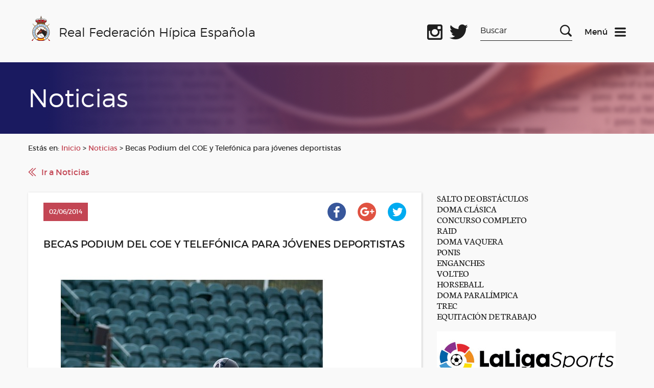

--- FILE ---
content_type: text/html; charset=UTF-8
request_url: https://rfhe.com/becas-podium-del-coe-y-telefonica-para-jovenes-deportistas/
body_size: 55040
content:
<!DOCTYPE html>
<!--[if IE 6]>
<html id="ie6" lang="es">
<![endif]-->
<!--[if IE 7]>
<html id="ie7" lang="es">
<![endif]-->
<!--[if IE 8]>
<html id="ie8" lang="es">
<![endif]-->
<!--[if !(IE 6) | !(IE 7) | !(IE 8)  ]><!-->
<html lang="es">
<!--<![endif]-->
<script data-service="google-analytics" data-category="statistics" type="text/plain">

  var _gaq = _gaq || [];
  _gaq.push(['_setAccount', 'UA-7004267-1']);
  _gaq.push(['_trackPageview']);

  (function() {
    var ga = document.createElement('script'); ga.type = 'text/javascript'; ga.async = true;
    ga.src = ('https:' == document.location.protocol ? 'https://ssl' : 'http://www') + '.google-analytics.com/ga.js';
    var s = document.getElementsByTagName('script')[0]; s.parentNode.insertBefore(ga, s);
  })();

</script>
<html lang="es">
    <head>
        <link rel="shortcut icon"href="/favicon.ico"/>
        <meta charset="UTF-8" />
        <META HTTP-EQUIV="Expires" CONTENT="Mon, 06 Jan 1990 00:00:01 GMT">
        <META HTTP-EQUIV="Pragma" CONTENT="no-cache">
        <meta name="viewport" content="width=device-width, initial-scale=1">
        <title>Real Federación Hípica Española</title>

        <!--[if lt IE 9]>
            <script src="http://html5shiv.googlecode.com/svn/trunk/html5.js"></script>
        <![endif]-->

        <link rel="stylesheet" href="https://rfhe.com/wp-content/themes/RFHE2017/style.css" type="text/css" media="screen" />
        <meta name='robots' content='max-image-preview:large' />
<meta name="dlm-version" content="5.1.6"><link rel='dns-prefetch' href='//www.googletagmanager.com' />
<link rel="alternate" title="oEmbed (JSON)" type="application/json+oembed" href="https://rfhe.com/wp-json/oembed/1.0/embed?url=https%3A%2F%2Frfhe.com%2Fbecas-podium-del-coe-y-telefonica-para-jovenes-deportistas%2F" />
<link rel="alternate" title="oEmbed (XML)" type="text/xml+oembed" href="https://rfhe.com/wp-json/oembed/1.0/embed?url=https%3A%2F%2Frfhe.com%2Fbecas-podium-del-coe-y-telefonica-para-jovenes-deportistas%2F&#038;format=xml" />
<style id='wp-img-auto-sizes-contain-inline-css' type='text/css'>
img:is([sizes=auto i],[sizes^="auto," i]){contain-intrinsic-size:3000px 1500px}
/*# sourceURL=wp-img-auto-sizes-contain-inline-css */
</style>
<link rel='stylesheet' id='wordpress-plugin-random-post-slider-css' href='https://rfhe.com/wp-content/plugins/wordpress-plugin-random-post-slider/wordpress-plugin-random-post-slider.css?ver=97a8c786a0e5aa563792abc898946ae4' type='text/css' media='all' />
<style id='wp-emoji-styles-inline-css' type='text/css'>

	img.wp-smiley, img.emoji {
		display: inline !important;
		border: none !important;
		box-shadow: none !important;
		height: 1em !important;
		width: 1em !important;
		margin: 0 0.07em !important;
		vertical-align: -0.1em !important;
		background: none !important;
		padding: 0 !important;
	}
/*# sourceURL=wp-emoji-styles-inline-css */
</style>
<style id='wp-block-library-inline-css' type='text/css'>
:root{
  --wp-block-synced-color:#7a00df;
  --wp-block-synced-color--rgb:122, 0, 223;
  --wp-bound-block-color:var(--wp-block-synced-color);
  --wp-editor-canvas-background:#ddd;
  --wp-admin-theme-color:#007cba;
  --wp-admin-theme-color--rgb:0, 124, 186;
  --wp-admin-theme-color-darker-10:#006ba1;
  --wp-admin-theme-color-darker-10--rgb:0, 107, 160.5;
  --wp-admin-theme-color-darker-20:#005a87;
  --wp-admin-theme-color-darker-20--rgb:0, 90, 135;
  --wp-admin-border-width-focus:2px;
}
@media (min-resolution:192dpi){
  :root{
    --wp-admin-border-width-focus:1.5px;
  }
}
.wp-element-button{
  cursor:pointer;
}

:root .has-very-light-gray-background-color{
  background-color:#eee;
}
:root .has-very-dark-gray-background-color{
  background-color:#313131;
}
:root .has-very-light-gray-color{
  color:#eee;
}
:root .has-very-dark-gray-color{
  color:#313131;
}
:root .has-vivid-green-cyan-to-vivid-cyan-blue-gradient-background{
  background:linear-gradient(135deg, #00d084, #0693e3);
}
:root .has-purple-crush-gradient-background{
  background:linear-gradient(135deg, #34e2e4, #4721fb 50%, #ab1dfe);
}
:root .has-hazy-dawn-gradient-background{
  background:linear-gradient(135deg, #faaca8, #dad0ec);
}
:root .has-subdued-olive-gradient-background{
  background:linear-gradient(135deg, #fafae1, #67a671);
}
:root .has-atomic-cream-gradient-background{
  background:linear-gradient(135deg, #fdd79a, #004a59);
}
:root .has-nightshade-gradient-background{
  background:linear-gradient(135deg, #330968, #31cdcf);
}
:root .has-midnight-gradient-background{
  background:linear-gradient(135deg, #020381, #2874fc);
}
:root{
  --wp--preset--font-size--normal:16px;
  --wp--preset--font-size--huge:42px;
}

.has-regular-font-size{
  font-size:1em;
}

.has-larger-font-size{
  font-size:2.625em;
}

.has-normal-font-size{
  font-size:var(--wp--preset--font-size--normal);
}

.has-huge-font-size{
  font-size:var(--wp--preset--font-size--huge);
}

.has-text-align-center{
  text-align:center;
}

.has-text-align-left{
  text-align:left;
}

.has-text-align-right{
  text-align:right;
}

.has-fit-text{
  white-space:nowrap !important;
}

#end-resizable-editor-section{
  display:none;
}

.aligncenter{
  clear:both;
}

.items-justified-left{
  justify-content:flex-start;
}

.items-justified-center{
  justify-content:center;
}

.items-justified-right{
  justify-content:flex-end;
}

.items-justified-space-between{
  justify-content:space-between;
}

.screen-reader-text{
  border:0;
  clip-path:inset(50%);
  height:1px;
  margin:-1px;
  overflow:hidden;
  padding:0;
  position:absolute;
  width:1px;
  word-wrap:normal !important;
}

.screen-reader-text:focus{
  background-color:#ddd;
  clip-path:none;
  color:#444;
  display:block;
  font-size:1em;
  height:auto;
  left:5px;
  line-height:normal;
  padding:15px 23px 14px;
  text-decoration:none;
  top:5px;
  width:auto;
  z-index:100000;
}
html :where(.has-border-color){
  border-style:solid;
}

html :where([style*=border-top-color]){
  border-top-style:solid;
}

html :where([style*=border-right-color]){
  border-right-style:solid;
}

html :where([style*=border-bottom-color]){
  border-bottom-style:solid;
}

html :where([style*=border-left-color]){
  border-left-style:solid;
}

html :where([style*=border-width]){
  border-style:solid;
}

html :where([style*=border-top-width]){
  border-top-style:solid;
}

html :where([style*=border-right-width]){
  border-right-style:solid;
}

html :where([style*=border-bottom-width]){
  border-bottom-style:solid;
}

html :where([style*=border-left-width]){
  border-left-style:solid;
}
html :where(img[class*=wp-image-]){
  height:auto;
  max-width:100%;
}
:where(figure){
  margin:0 0 1em;
}

html :where(.is-position-sticky){
  --wp-admin--admin-bar--position-offset:var(--wp-admin--admin-bar--height, 0px);
}

@media screen and (max-width:600px){
  html :where(.is-position-sticky){
    --wp-admin--admin-bar--position-offset:0px;
  }
}

/*# sourceURL=wp-block-library-inline-css */
</style>
<style id='classic-theme-styles-inline-css' type='text/css'>
/**
 * These rules are needed for backwards compatibility.
 * They should match the button element rules in the base theme.json file.
 */
.wp-block-button__link {
	color: #ffffff;
	background-color: #32373c;
	border-radius: 9999px; /* 100% causes an oval, but any explicit but really high value retains the pill shape. */

	/* This needs a low specificity so it won't override the rules from the button element if defined in theme.json. */
	box-shadow: none;
	text-decoration: none;

	/* The extra 2px are added to size solids the same as the outline versions.*/
	padding: calc(0.667em + 2px) calc(1.333em + 2px);

	font-size: 1.125em;
}

.wp-block-file__button {
	background: #32373c;
	color: #ffffff;
	text-decoration: none;
}

/*# sourceURL=/wp-includes/css/classic-themes.css */
</style>
<link rel='stylesheet' id='advpsStyleSheet-css' href='https://rfhe.com/wp-content/plugins/advanced-post-slider/advps-style.css?ver=97a8c786a0e5aa563792abc898946ae4' type='text/css' media='all' />
<link rel='stylesheet' id='contact-form-7-css' href='https://rfhe.com/wp-content/plugins/contact-form-7/includes/css/styles.css?ver=6.1.4' type='text/css' media='all' />
<link rel='stylesheet' id='cmplz-general-css' href='https://rfhe.com/wp-content/plugins/complianz-gdpr/assets/css/cookieblocker.css?ver=1765945493' type='text/css' media='all' />
<script type="text/javascript" src="https://rfhe.com/wp-includes/js/jquery/jquery.js?ver=3.7.1" id="jquery-core-js"></script>
<script type="text/javascript" src="https://rfhe.com/wp-includes/js/jquery/jquery-migrate.js?ver=3.4.1" id="jquery-migrate-js"></script>
<script type="text/javascript" src="https://rfhe.com/wp-content/themes/RFHE2017/js/vendor/jquery-ui.min.js?ver=1765446609" id="jquery-ui-js"></script>
<script type="text/javascript" src="https://rfhe.com/wp-content/themes/RFHE2017/js/vendor/swiper.js?ver=1765446609" id="swiper-js"></script>
<script type="text/javascript" src="https://rfhe.com/wp-content/themes/RFHE2017/js/vendor/aos.js?ver=1765446609" id="aos-js"></script>
<script type="text/javascript" src="https://rfhe.com/wp-content/themes/RFHE2017/js/scripts.js?ver=1765446609" id="miscript-js"></script>
<script type="text/javascript" src="https://rfhe.com/wp-content/plugins/wordpress-plugin-random-post-slider/js/jquery.cycle.all.latest.js?ver=97a8c786a0e5aa563792abc898946ae4" id="jquery.cycle.all.latest-js"></script>
<script type="text/javascript" src="https://rfhe.com/wp-content/plugins/advanced-post-slider/js/advps.frnt.script.js?ver=97a8c786a0e5aa563792abc898946ae4" id="advps_front_script-js"></script>
<script type="text/javascript" src="https://rfhe.com/wp-content/plugins/advanced-post-slider/bxslider/jquery.bxslider.min.js?ver=97a8c786a0e5aa563792abc898946ae4" id="advps_jbx-js"></script>
<script type="text/javascript" id="breeze-prefetch-js-extra">
/* <![CDATA[ */
var breeze_prefetch = {"local_url":"https://rfhe.com","ignore_remote_prefetch":"1","ignore_list":["wp-admin","wp-login.php"]};
//# sourceURL=breeze-prefetch-js-extra
/* ]]> */
</script>
<script type="text/javascript" src="https://rfhe.com/wp-content/plugins/breeze/assets/js/js-front-end/breeze-prefetch-links.min.js?ver=2.2.22" id="breeze-prefetch-js"></script>

<!-- Fragmento de código de la etiqueta de Google (gtag.js) añadida por Site Kit -->
<!-- Fragmento de código de Google Analytics añadido por Site Kit -->
<script type="text/javascript" src="https://www.googletagmanager.com/gtag/js?id=G-QPWL4DWQ28" id="google_gtagjs-js" async></script>
<script type="text/javascript" id="google_gtagjs-js-after">
/* <![CDATA[ */
window.dataLayer = window.dataLayer || [];function gtag(){dataLayer.push(arguments);}
gtag("set","linker",{"domains":["rfhe.com"]});
gtag("js", new Date());
gtag("set", "developer_id.dZTNiMT", true);
gtag("config", "G-QPWL4DWQ28");
//# sourceURL=google_gtagjs-js-after
/* ]]> */
</script>
<link rel="https://api.w.org/" href="https://rfhe.com/wp-json/" /><link rel="alternate" title="JSON" type="application/json" href="https://rfhe.com/wp-json/wp/v2/posts/7850" /><link rel="EditURI" type="application/rsd+xml" title="RSD" href="https://rfhe.com/xmlrpc.php?rsd" />

<link rel="canonical" href="https://rfhe.com/becas-podium-del-coe-y-telefonica-para-jovenes-deportistas/" />
<link rel='shortlink' href='https://rfhe.com/?p=7850' />
<meta name="generator" content="Site Kit by Google 1.171.0" />			<style>.cmplz-hidden {
					display: none !important;
				}</style>        <link rel="apple-touch-icon" sizes="57x57" href="/apple-icon-57x57.png">
<link rel="apple-touch-icon" sizes="60x60" href="/apple-icon-60x60.png">
<link rel="apple-touch-icon" sizes="72x72" href="/apple-icon-72x72.png">
<link rel="apple-touch-icon" sizes="76x76" href="/apple-icon-76x76.png">
<link rel="apple-touch-icon" sizes="114x114" href="/apple-icon-114x114.png">
<link rel="apple-touch-icon" sizes="120x120" href="/apple-icon-120x120.png">
<link rel="apple-touch-icon" sizes="144x144" href="/apple-icon-144x144.png">
<link rel="apple-touch-icon" sizes="152x152" href="/apple-icon-152x152.png">
<link rel="apple-touch-icon" sizes="180x180" href="/apple-icon-180x180.png">
<link rel="icon" type="image/png" sizes="192x192"  href="/android-icon-192x192.png">
<link rel="icon" type="image/png" sizes="32x32" href="/favicon-32x32.png">
<link rel="icon" type="image/png" sizes="96x96" href="/favicon-96x96.png">
<link rel="icon" type="image/png" sizes="16x16" href="/favicon-16x16.png">
<link rel="manifest" href="/manifest.json">
<meta name="msapplication-TileColor" content="#ffffff">
<meta name="msapplication-TileImage" content="/ms-icon-144x144.png">
<meta name="theme-color" content="#ffffff">
    </head>

    <body>
        <header class="header" data-function="nav--header">
                <div class="header__top">
                     <div class="wrapper">
                        <div class="row">
                            <div class="col-xs-6 col-md-3 col-lg-7">
                                <div class="header__left">
                                    <a href="https://rfhe.com" class="logo" title="logo">
                                        <img class="logo__img" src="https://rfhe.com/wp-content/themes/RFHE2017/img/logo.png" alt="Real Federación Hípica Española" />
                                        <span class="logo__text">Real Federación Hípica Española</span>
                                    </a>
                                    <a href="https://rfhe.com" class="logo logo--mobile" title="logo">
                                        <img class="logo__img" src="https://rfhe.com/wp-content/themes/RFHE2017/img/logo.png" alt="Real Federación Hípica Española" />
                                        <span class="logo__text">RFHE</span>
                                    </a>
                                </div>
                            </div>
                            <div class="col-xs-6 col-md-9 col-lg-5">
                                <div class="header__right">
                                    <div class="header__social">
										<a target="_blank" class="header__social-icon header__social-icon--facebook" href="https://www.facebook.com/Real-Federaci%C3%B3n-H%C3%ADpica-Espa%C3%B1ola-1019825971457479/" title="Facebook oficial"></a>
                                        <a target="_blank" class="header__social-icon header__social-icon--instagram" href="https://www.instagram.com/rfhe_oficial/" title="Instagram oficial"></a>
                                        <a target="_blank" class="header__social-icon header__social-icon--twitter" href="https://twitter.com/rfhe_" title="Twitter oficial"></a>
                                    </div>
                                    <div class="header__search-box xs-hide sm-hide">
                                        <form method="get" id="searchform" action="https://rfhe.com/">
    <label for="s" class="assistive-text">Search</label>
    <input type="text" class="field" name="s" id="s" placeholder="Buscar" />
    <input type="submit" class="submit" name="submit" id="searchsubmit" value="Search" />
</form>                                    </div>


                                    <div class="header__menu">
                                    <a href="#" title="Menu" data-function="nav--init">
                                        <span class="header__menu-text">Menú</span>
                                        <img class="header__icon" src="https://rfhe.com/wp-content/themes/RFHE2017/img/icons/menu-dark.svg" alt="Menu">
                                    </a>
                                    <a href="#" class="header__icon u-hide" title="Menu" data-function="nav--init">
                                        <span class="header__menu-text header__menu-text--light">Menú</span>
                                        <img src="https://rfhe.com/wp-content/themes/RFHE2017/img/icons/close.svg" alt="Menu">
                                    </a>
                                    </div>
                                </div>
                            </div>
                        </div>
                    </div>
                </div>
                <nav data-fuction="nav--content" class="nav">
                    <div class="wrapper xs-hide sm-hide md-hide">
                        <div class="nav__blocks ">
                            <div class="nav__block">
                                <span class="nav__title">General</span>
                                <div class="menu-header"><ul id="menu-e" class="menu"><li id="menu-item-29385" class="menu-item menu-item-type-post_type menu-item-object-page menu-item-29385"><a href="https://rfhe.com/digital-rfhe/">DIGITAL RFHE</a></li>
<li id="menu-item-408" class="menu-item menu-item-type-post_type menu-item-object-page menu-item-408"><a href="https://rfhe.com/informacion-rfhe/">INFORMACIÓN RFHE</a></li>
<li id="menu-item-38443" class="menu-item menu-item-type-post_type menu-item-object-page menu-item-38443"><a href="https://rfhe.com/comite-de-bienestar-del-caballo/">COMITÉ DE BIENESTAR DEL CABALLO</a></li>
<li id="menu-item-38259" class="menu-item menu-item-type-post_type menu-item-object-page menu-item-privacy-policy menu-item-38259"><a rel="privacy-policy" href="https://rfhe.com/proteccion-de-datos/">PROTECCIÓN DE DATOS</a></li>
<li id="menu-item-27063" class="menu-item menu-item-type-post_type menu-item-object-page menu-item-27063"><a href="https://rfhe.com/noticias/">NOTICIAS</a></li>
<li id="menu-item-30054" class="menu-item menu-item-type-post_type menu-item-object-page menu-item-30054"><a href="https://rfhe.com/seguros/">SEGUROS</a></li>
<li id="menu-item-16032" class="menu-item menu-item-type-post_type menu-item-object-page menu-item-16032"><a href="https://rfhe.com/informacion-economica-y-porecios/">INFORMACIÓN ECONÓMICA Y PRECIOS</a></li>
<li id="menu-item-407" class="menu-item menu-item-type-post_type menu-item-object-page menu-item-407"><a href="https://rfhe.com/federaciones-autonomicas/">FEDERACIONES AUTONÓMICAS</a></li>
<li id="menu-item-16205" class="menu-item menu-item-type-post_type menu-item-object-page menu-item-16205"><a href="https://rfhe.com/disciplinas/">DISCIPLINAS</a></li>
<li id="menu-item-405" class="menu-item menu-item-type-post_type menu-item-object-page menu-item-405"><a href="https://rfhe.com/competiciones/">COMPETICIÓN, CALENDARIOS Y RESULTADOS</a></li>
<li id="menu-item-23689" class="menu-item menu-item-type-post_type menu-item-object-page menu-item-23689"><a href="https://rfhe.com/disciplinas/palmares-los-campeonatos-espana-disciplinas/">Palmarés de los Campeonatos de España por disciplinas</a></li>
<li id="menu-item-23959" class="menu-item menu-item-type-post_type menu-item-object-page menu-item-23959"><a href="https://rfhe.com/procesos-electorales/">PROCESOS ELECTORALES</a></li>
<li id="menu-item-18530" class="menu-item menu-item-type-post_type menu-item-object-page menu-item-18530"><a href="https://rfhe.com/mapa-del-sitio/">MAPA DEL SITIO</a></li>
<li id="menu-item-19534" class="menu-item menu-item-type-post_type menu-item-object-page menu-item-19534"><a href="https://rfhe.com/newsletter-2/">NEWSLETTER</a></li>
<li id="menu-item-26762" class="menu-item menu-item-type-taxonomy menu-item-object-category menu-item-26762"><a href="https://rfhe.com/category/clipmyhorse/">ClipMyHorse.TV</a></li>
</ul></div>                            </div>
                            <div class="nav__block">
                                <span class="nav__title">Otras Secciones</span>
                                <div class="menu-header"><ul id="menu-d" class="menu"><li id="menu-item-27429" class="menu-item menu-item-type-custom menu-item-object-custom menu-item-27429"><a href="https://rfhe.com/estudioecuestre/">ESTUDIO SOBRE EL IMPACTO ECONOMICO DEL SECTOR ECUESTRE</a></li>
<li id="menu-item-30338" class="menu-item menu-item-type-post_type menu-item-object-page menu-item-30338"><a href="https://rfhe.com/equino-equidad/">Equino Equidad</a></li>
<li id="menu-item-26351" class="menu-item menu-item-type-post_type menu-item-object-page menu-item-has-children menu-item-26351"><a href="https://rfhe.com/rinoneumonitis/">RINONEUMONITIS</a>
<ul class="sub-menu">
	<li id="menu-item-31536" class="menu-item menu-item-type-taxonomy menu-item-object-category menu-item-31536"><a href="https://rfhe.com/category/rinoneumonitis/ehv-1/">E H V-1</a></li>
</ul>
</li>
<li id="menu-item-24022" class="menu-item menu-item-type-post_type menu-item-object-page menu-item-24022"><a href="https://rfhe.com/covid-19/">COVID-19</a></li>
<li id="menu-item-38787" class="menu-item menu-item-type-post_type menu-item-object-page menu-item-38787"><a href="https://rfhe.com/pnctd/">P N C T D</a></li>
<li id="menu-item-26832" class="menu-item menu-item-type-post_type menu-item-object-page menu-item-26832"><a href="https://rfhe.com/formacion-rfhe/">FORMACIÓN RFHE 2026</a></li>
<li id="menu-item-877" class="menu-item menu-item-type-post_type menu-item-object-page menu-item-877"><a href="https://rfhe.com/oficiales/">OFICIALES</a></li>
<li id="menu-item-26096" class="menu-item menu-item-type-post_type menu-item-object-page menu-item-26096"><a href="https://rfhe.com/propietarios-y-criadores/">PROPIETARIOS Y CRIADORES</a></li>
<li id="menu-item-26097" class="menu-item menu-item-type-post_type menu-item-object-page menu-item-26097"><a href="https://rfhe.com/comites-organizadores/">COMITÉS ORGANIZADORES</a></li>
<li id="menu-item-395" class="menu-item menu-item-type-post_type menu-item-object-page menu-item-395"><a href="https://rfhe.com/informacion-rfhe/documentacion/documentos-del-caballo/">DOCUMENTOS DEL CABALLO</a></li>
<li id="menu-item-394" class="menu-item menu-item-type-post_type menu-item-object-page menu-item-394"><a href="https://rfhe.com/informacion-rfhe/documentacion/documentos-del-jinete/">DOCUMENTOS DEL JINETE</a></li>
<li id="menu-item-392" class="menu-item menu-item-type-post_type menu-item-object-page menu-item-392"><a href="https://rfhe.com/dopaje/">CONTROL DE DOPAJE</a></li>
<li id="menu-item-18026" class="menu-item menu-item-type-post_type menu-item-object-page menu-item-18026"><a href="https://rfhe.com/mujer-y-deporte-2/">MUJER Y DEPORTE</a></li>
<li id="menu-item-40162" class="menu-item menu-item-type-taxonomy menu-item-object-category menu-item-40162"><a href="https://rfhe.com/category/ehorses/">ehorses</a></li>
</ul></div>                            </div>
                            <div class="nav__block nav__block--more">
                                <span class="nav__title">Gestión Hípica</span>
                                <p class="nav__text">
                                    Este acceso es exclusivamente para personal autorizado
                                </p>
                                <p class="nav__min-text">El acceso a la Gestión Hípica (GHI) no es posible si no ha instalado, previamente, una serie de “Módulos” necesarios para la ejecución del aplicativo.Para instalar estos módulo, pulse en el siguiente link.</p>
                               <a class="nav__link" href="https://www.cbservicios.net/Magic94Scripts/mgrqispi94.dll?APPNAME=CBRFHE&PRGNAME=RFHEINSTALA" title="Ver instrucciones para instalar los módulos">Ver instrucciones para instalar los módulos</a>

                                <p class="nav__min-text">En el caso de tener ya instalados estos Módulos, pulse en en los siguientes link´s:</p>
                                <div class="box box--small box--no-lr">
                                    <a class="button button--light button--center button--full" href="https://www.cbservicios.net/CBRFHE" title="Entrar en la Gestión Hípica">Entrar en la Gestión Hípica</a>
                                </div>
                                <div class="box box--small box--no-lr">
                                    <a class="button button--light button--center button--full" href="https://www.cbservicios.net/rfhe/int/coralt.html" title="Darse de alta como comité organizador">Darse de alta como comité organizador</a>
                                </div>
                                <a class="nav__link" href="https://rfhe.com/wp-content/uploads/2025/10/Gestion_Hipica_Edge.pdf" title="Configuración Microsoft Edge para Gestión">Configuración Microsoft Edge para Gestión</a>
								<a class="nav__link" href="https://www.cbservicios.net/Magic94Scripts/Mgrqispi94.dll?APPNAME=CBRFHE&PRGNAME=RFHECORSOLDUP&ARGUMENTS=-AS" title="Petición de duplicado de llave de acceso">Petición de duplicado de llave de acceso</a>
                                <a class="nav__link" href="https://www.cbservicios.net/Magic94Scripts/mgrqispi94.dll?APPNAME=CBRFHE&PRGNAME=RFHETMOP200" title="Búsqueda de licencias">Búsqueda de licencias</a>
								<p class="nav__min-text">Para cualquier otra consulta llamar al 91 436 42 00  <br/><a style="h2" href="http://www.rfhe.com/informacion-rfhe/contactos-y-buzon-del-federado/"> Más Información</a> </p>
								                               
                            </div>
                        </div>
                    </div>


                    <div data-function="tabs" class="nav__blocks lg-hide xl-hide">
                        <ul class="wrapper">
                            <li class="nav__tab-header"><a class="nav__title" href="#tabs-1">General</a></li>
                            <li class="nav__tab-header"><a class="nav__title" href="#tabs-2">Otras Secciones</a></li>
                            <li class="nav__tab-header"><a class="nav__title" href="#tabs-3">Gestión Hípica</a></li>
                        </ul>
                        <div class="wrapper">

                            <div id="tabs-1">
                                <div class="nav__block">
                                    <div class="menu-header"><ul id="menu-e-1" class="menu"><li class="menu-item menu-item-type-post_type menu-item-object-page menu-item-29385"><a href="https://rfhe.com/digital-rfhe/">DIGITAL RFHE</a></li>
<li class="menu-item menu-item-type-post_type menu-item-object-page menu-item-408"><a href="https://rfhe.com/informacion-rfhe/">INFORMACIÓN RFHE</a></li>
<li class="menu-item menu-item-type-post_type menu-item-object-page menu-item-38443"><a href="https://rfhe.com/comite-de-bienestar-del-caballo/">COMITÉ DE BIENESTAR DEL CABALLO</a></li>
<li class="menu-item menu-item-type-post_type menu-item-object-page menu-item-privacy-policy menu-item-38259"><a rel="privacy-policy" href="https://rfhe.com/proteccion-de-datos/">PROTECCIÓN DE DATOS</a></li>
<li class="menu-item menu-item-type-post_type menu-item-object-page menu-item-27063"><a href="https://rfhe.com/noticias/">NOTICIAS</a></li>
<li class="menu-item menu-item-type-post_type menu-item-object-page menu-item-30054"><a href="https://rfhe.com/seguros/">SEGUROS</a></li>
<li class="menu-item menu-item-type-post_type menu-item-object-page menu-item-16032"><a href="https://rfhe.com/informacion-economica-y-porecios/">INFORMACIÓN ECONÓMICA Y PRECIOS</a></li>
<li class="menu-item menu-item-type-post_type menu-item-object-page menu-item-407"><a href="https://rfhe.com/federaciones-autonomicas/">FEDERACIONES AUTONÓMICAS</a></li>
<li class="menu-item menu-item-type-post_type menu-item-object-page menu-item-16205"><a href="https://rfhe.com/disciplinas/">DISCIPLINAS</a></li>
<li class="menu-item menu-item-type-post_type menu-item-object-page menu-item-405"><a href="https://rfhe.com/competiciones/">COMPETICIÓN, CALENDARIOS Y RESULTADOS</a></li>
<li class="menu-item menu-item-type-post_type menu-item-object-page menu-item-23689"><a href="https://rfhe.com/disciplinas/palmares-los-campeonatos-espana-disciplinas/">Palmarés de los Campeonatos de España por disciplinas</a></li>
<li class="menu-item menu-item-type-post_type menu-item-object-page menu-item-23959"><a href="https://rfhe.com/procesos-electorales/">PROCESOS ELECTORALES</a></li>
<li class="menu-item menu-item-type-post_type menu-item-object-page menu-item-18530"><a href="https://rfhe.com/mapa-del-sitio/">MAPA DEL SITIO</a></li>
<li class="menu-item menu-item-type-post_type menu-item-object-page menu-item-19534"><a href="https://rfhe.com/newsletter-2/">NEWSLETTER</a></li>
<li class="menu-item menu-item-type-taxonomy menu-item-object-category menu-item-26762"><a href="https://rfhe.com/category/clipmyhorse/">ClipMyHorse.TV</a></li>
</ul></div>                                </div>                            </div>
                            <div id="tabs-2">
                                <div class="nav__block">
                                    <div class="menu-header"><ul id="menu-d-1" class="menu"><li class="menu-item menu-item-type-custom menu-item-object-custom menu-item-27429"><a href="https://rfhe.com/estudioecuestre/">ESTUDIO SOBRE EL IMPACTO ECONOMICO DEL SECTOR ECUESTRE</a></li>
<li class="menu-item menu-item-type-post_type menu-item-object-page menu-item-30338"><a href="https://rfhe.com/equino-equidad/">Equino Equidad</a></li>
<li class="menu-item menu-item-type-post_type menu-item-object-page menu-item-has-children menu-item-26351"><a href="https://rfhe.com/rinoneumonitis/">RINONEUMONITIS</a>
<ul class="sub-menu">
	<li class="menu-item menu-item-type-taxonomy menu-item-object-category menu-item-31536"><a href="https://rfhe.com/category/rinoneumonitis/ehv-1/">E H V-1</a></li>
</ul>
</li>
<li class="menu-item menu-item-type-post_type menu-item-object-page menu-item-24022"><a href="https://rfhe.com/covid-19/">COVID-19</a></li>
<li class="menu-item menu-item-type-post_type menu-item-object-page menu-item-38787"><a href="https://rfhe.com/pnctd/">P N C T D</a></li>
<li class="menu-item menu-item-type-post_type menu-item-object-page menu-item-26832"><a href="https://rfhe.com/formacion-rfhe/">FORMACIÓN RFHE 2026</a></li>
<li class="menu-item menu-item-type-post_type menu-item-object-page menu-item-877"><a href="https://rfhe.com/oficiales/">OFICIALES</a></li>
<li class="menu-item menu-item-type-post_type menu-item-object-page menu-item-26096"><a href="https://rfhe.com/propietarios-y-criadores/">PROPIETARIOS Y CRIADORES</a></li>
<li class="menu-item menu-item-type-post_type menu-item-object-page menu-item-26097"><a href="https://rfhe.com/comites-organizadores/">COMITÉS ORGANIZADORES</a></li>
<li class="menu-item menu-item-type-post_type menu-item-object-page menu-item-395"><a href="https://rfhe.com/informacion-rfhe/documentacion/documentos-del-caballo/">DOCUMENTOS DEL CABALLO</a></li>
<li class="menu-item menu-item-type-post_type menu-item-object-page menu-item-394"><a href="https://rfhe.com/informacion-rfhe/documentacion/documentos-del-jinete/">DOCUMENTOS DEL JINETE</a></li>
<li class="menu-item menu-item-type-post_type menu-item-object-page menu-item-392"><a href="https://rfhe.com/dopaje/">CONTROL DE DOPAJE</a></li>
<li class="menu-item menu-item-type-post_type menu-item-object-page menu-item-18026"><a href="https://rfhe.com/mujer-y-deporte-2/">MUJER Y DEPORTE</a></li>
<li class="menu-item menu-item-type-taxonomy menu-item-object-category menu-item-40162"><a href="https://rfhe.com/category/ehorses/">ehorses</a></li>
</ul></div>                                </div>                            
							</div>
                            <div id="tabs-3">
                                <div class="nav__block nav__block--more">
                                    <p class="nav__text">Este acceso es exclusivamente para personal autorizado</p>
                                    <p class="nav__min-text">El acceso a la Gestión Hípica (GHI) no es posible si no ha instalado, previamente, una serie de “Módulos” necesarios para la ejecución del aplicativo.Para instalar estos módulo, púlse en el siguiente link.</p>
                                   	<a class="nav__link" href="https://www.cbservicios.net/rfhe/int/coralt.html" title="Ver instrucciones para instalar los módulos">Ver instrucciones para instalar los módulos</a>
									<a class="nav__link" href="https://rfhe.com/wp-content/uploads/2025/10/Gestion_Hipica_Edge.pdf" title="Configuración Microsoft Edge para GEstión">Configuración Microsoft Edge para GEstión</a>
                                    <p class="nav__min-text">En el caso de tener ya instalados estos Módulos, púlse en en los siguientes link´s:</p>
                                    <div class="box box--small box--no-lr">
                                        <a class="button button--light button--center button--full" href="https://www.cbservicios.net/CBRFHE" title="Entrar en la Gestión Hípica">Entrar en la Gestión Hípica</a>
                                    </div>
                                    <div class="box box--small box--no-lr">
                                        <a class="button button--light button--center button--full" href="https://www.cbservicios.net/Magic94Scripts/Mgrqispi94.dll?APPNAME=CBRFHE&PRGNAME=RFHECORSOLALTA" title="Darse de alta como comité organizador">Darse de alta como comité organizador</a>
                                    </div>
                                    <a class="nav__link" href="https://www.cbservicios.net/Magic94Scripts/Mgrqispi94.dll?APPNAME=CBRFHE&PRGNAME=RFHECORSOLDUP&ARGUMENTS=-AS" title="Petición de duplicado de llave de acceso">Petición de duplicado de llave de acceso</a>
									<a class="nav__link" href="https://rfhe.com/wp-content/uploads/2025/10/Gestion_Hipica_Edge.pdf" title="Configuración Microsoft Edge para GEstión">Configuración Microsoft Edge para Gestión</a>
                                    <a class="nav__link" href="https://www.cbservicios.net/Magic94Scripts/mgrqispi94.dll?APPNAME=CBRFHE&PRGNAME=RFHETMOP200" title="Búsqueda de licencias">Búsqueda de licencias</a>
                                   <p class="nav__min-text">Para cualquier otra consulta llamar al +34 91 436 42 00  <br/><a style="h2" href="http://www.rfhe.com/informacion-rfhe/contactos-y-buzon-del-federado/"> Más Información</a> </p>
                                </div>
                            </div>
                        </div>
                    </div>


                </nav>
         </header>


<div>
</div><!---cabecera--->
<div class="sub-header">
    <div class="wrapper">
        <h2 class="sub-header__text">Noticias</h2>
    </div>
</div>



	 <!-- <div id="menu">

            		<ul id="menu_principal">

                        <li class="actual""txt2lineas"><div class="menu-header"><ul id="menu-e-2" class="menu"><li class="menu-item menu-item-type-post_type menu-item-object-page menu-item-29385"><a href="https://rfhe.com/digital-rfhe/">DIGITAL RFHE</a></li>
<li class="menu-item menu-item-type-post_type menu-item-object-page menu-item-408"><a href="https://rfhe.com/informacion-rfhe/">INFORMACIÓN RFHE</a></li>
<li class="menu-item menu-item-type-post_type menu-item-object-page menu-item-38443"><a href="https://rfhe.com/comite-de-bienestar-del-caballo/">COMITÉ DE BIENESTAR DEL CABALLO</a></li>
<li class="menu-item menu-item-type-post_type menu-item-object-page menu-item-privacy-policy menu-item-38259"><a rel="privacy-policy" href="https://rfhe.com/proteccion-de-datos/">PROTECCIÓN DE DATOS</a></li>
<li class="menu-item menu-item-type-post_type menu-item-object-page menu-item-27063"><a href="https://rfhe.com/noticias/">NOTICIAS</a></li>
<li class="menu-item menu-item-type-post_type menu-item-object-page menu-item-30054"><a href="https://rfhe.com/seguros/">SEGUROS</a></li>
<li class="menu-item menu-item-type-post_type menu-item-object-page menu-item-16032"><a href="https://rfhe.com/informacion-economica-y-porecios/">INFORMACIÓN ECONÓMICA Y PRECIOS</a></li>
<li class="menu-item menu-item-type-post_type menu-item-object-page menu-item-407"><a href="https://rfhe.com/federaciones-autonomicas/">FEDERACIONES AUTONÓMICAS</a></li>
<li class="menu-item menu-item-type-post_type menu-item-object-page menu-item-16205"><a href="https://rfhe.com/disciplinas/">DISCIPLINAS</a></li>
<li class="menu-item menu-item-type-post_type menu-item-object-page menu-item-405"><a href="https://rfhe.com/competiciones/">COMPETICIÓN, CALENDARIOS Y RESULTADOS</a></li>
<li class="menu-item menu-item-type-post_type menu-item-object-page menu-item-23689"><a href="https://rfhe.com/disciplinas/palmares-los-campeonatos-espana-disciplinas/">Palmarés de los Campeonatos de España por disciplinas</a></li>
<li class="menu-item menu-item-type-post_type menu-item-object-page menu-item-23959"><a href="https://rfhe.com/procesos-electorales/">PROCESOS ELECTORALES</a></li>
<li class="menu-item menu-item-type-post_type menu-item-object-page menu-item-18530"><a href="https://rfhe.com/mapa-del-sitio/">MAPA DEL SITIO</a></li>
<li class="menu-item menu-item-type-post_type menu-item-object-page menu-item-19534"><a href="https://rfhe.com/newsletter-2/">NEWSLETTER</a></li>
<li class="menu-item menu-item-type-taxonomy menu-item-object-category menu-item-26762"><a href="https://rfhe.com/category/clipmyhorse/">ClipMyHorse.TV</a></li>
</ul></div></li>

					</ul>

</div>-->
<div class="wrapper">
    <div class="row">
        <div class="col-xs-12">
            <div class="breadcrumb">
                <p class="breadcrumb__text">
                    Estás en:
                    <a class="breadcrumb__link" href="https://rfhe.com"  title="Inicio">Inicio</a>
                    >
                    <a class="breadcrumb__link" href="https://rfhe.com/noticias/" title="Noticias">Noticias</a>
                    >
                    
                                                                <span class="breadcrumb__text">Becas Podium del COE y Telefónica para jóvenes deportistas</span>
                                                
                </p>
            </div>
        </div>
    </div>

    <div class="row">
        <div class="col-xs-12">
            <div class="post-navigation">
                <div class="post-navigation__left">
                    <a href="https://rfhe.com/noticias/">Ir a Noticias</a>
                </div>
            </div>
        </div>
    </div>
    <div class="page-content">
        <div class="row">
            <section class="col-xs-12 col-lg-8">

                	
                			
                                <article class="post">
                                    <div class="row">


                                        <div class="col-xs-12 col-md-6">
                                            <span class="post__date">02/06/2014</span>
                                        </div>
                                        <div class="col-xs-12 col-md-6">
                                            <div class="social-media-post">
                                                <a target="_blank" href="http://www.facebook.com/share.php?u=https://rfhe.com/becas-podium-del-coe-y-telefonica-para-jovenes-deportistas/&title=Becas+Podium+del+COE+y+Telef%C3%B3nica+para+j%C3%B3venes+deportistas"><svg class="social-media-post__icon" viewBox="0 0 36 36" xmlns="http://www.w3.org/2000/svg"><g fill="none" fill-rule="evenodd"><circle fill="#38579B" cx="18" cy="18" r="18"/><path d="M23.498 10.676h-2.09c-1.636 0-1.942.784-1.942 1.917v2.513h3.9l-.52 3.94h-3.38v10.101h-4.073V19.046H12v-3.94h3.393v-2.9c0-3.368 2.063-5.206 5.07-5.206 1.437 0 2.675.11 3.035.16v3.516z" fill="#FFF"/></g></svg></a>                                                <a target="_blank" href="https://plus.google.com/share?url= https://rfhe.com/becas-podium-del-coe-y-telefonica-para-jovenes-deportistas/"><svg class="social-media-post__icon" viewBox="0 0 36 36" xmlns="http://www.w3.org/2000/svg"><g fill="none" fill-rule="evenodd"><circle fill="#E05241" cx="18" cy="18" r="18"/><path d="M29.339 16.14v-3.037h-2.215v3.036h-3.04v2.222h3.04v3.036h2.215V18.36h3.036v-2.222h-3.036zm-7.091-.231a8.855 8.855 0 0 1 .012 3.577c-.82 3.969-4.334 6.954-8.54 6.954a8.72 8.72 0 0 1 0-17.44c2.25 0 4.302.856 5.847 2.263l-2.545 2.526a5.135 5.135 0 0 0-8.44 3.93 5.138 5.138 0 0 0 9.963 1.767h-5.01V15.91H22.247z" fill="#FFF"/></g></svg></a>                                                <a target="_blank" href="http://twitter.com/home?status=Becas+Podium+del+COE+y+Telef%C3%B3nica+para+j%C3%B3venes+deportistas+https://rfhe.com/becas-podium-del-coe-y-telefonica-para-jovenes-deportistas/"><svg class="social-media-post__icon" viewBox="0 0 36 36" xmlns="http://www.w3.org/2000/svg"><g fill="none" fill-rule="evenodd"><circle fill="#00ABF0" cx="18" cy="18" r="18"/><path d="M27.31 14.13c.013.183.013.362.013.544 0 5.53-4.208 11.9-11.9 11.9-2.37 0-4.571-.686-6.423-1.877.336.039.661.052 1.011.052a8.378 8.378 0 0 0 5.192-1.788 4.184 4.184 0 0 1-3.91-2.9c.259.04.518.066.788.066.377 0 .752-.052 1.102-.143a4.183 4.183 0 0 1-3.354-4.106v-.05a4.22 4.22 0 0 0 1.89.53 4.175 4.175 0 0 1-1.865-3.482c0-.779.21-1.49.57-2.11a11.895 11.895 0 0 0 8.624 4.376 4.805 4.805 0 0 1-.102-.959A4.18 4.18 0 0 1 23.126 10c1.205 0 2.293.506 3.057 1.322a8.304 8.304 0 0 0 2.656-1.01 4.186 4.186 0 0 1-1.84 2.305 8.42 8.42 0 0 0 2.408-.647 8.944 8.944 0 0 1-2.097 2.16" fill="#FFF"/></g></svg></a>                                            </div>
                                        </div>
                                    </div>
                                    <h1 class="post__title">Becas Podium del COE y Telefónica para jóvenes deportistas</h1>
                                                                            <div class="post__img">
                                            <img src="https://rfhe.com/wp-content/uploads/2014/02/matute-jr.jpg" class="attachment-full size-full wp-post-image" alt="" decoding="async" fetchpriority="high" srcset="https://rfhe.com/wp-content/uploads/2014/02/matute-jr.jpg 580w, https://rfhe.com/wp-content/uploads/2014/02/matute-jr-200x300.jpg 200w, https://rfhe.com/wp-content/uploads/2014/02/matute-jr-80x120.jpg 80w, https://rfhe.com/wp-content/uploads/2014/02/matute-jr-250x375.jpg 250w, https://rfhe.com/wp-content/uploads/2014/02/matute-jr-350x525.jpg 350w" sizes="(max-width: 580px) 100vw, 580px" />                                        </div>
                                                    					<span class="post__content">
                                        <p>El consejero delegado de Telefónica, <strong>José María Álvarez-Pallete</strong>, y el presidente del Comité Olímpico Español, <strong>Alejandro Blanco</strong>, anunciaron el pasado 28 de mayo, en la sede de la Fundación Telefónica, el nacimiento de <em>Podium</em>, un programa de apoyo a 80 deportistas de élite.</p>
<p>El acto, conducido por la periodista <strong>María Escario, contó </strong>con la asistencia de presidentes de las federaciones españolas, miembros del Comité Ejecutivo del COE, gestores deportivos y medios de comunicación, además de 74 de los deportistas becados y diferentes deportistas olímpicos y de élite como <strong>Iker Martínez</strong>, <strong>José Luis Abajo</strong>, <strong>Rafael Lozano</strong>, <strong>Joan Lino</strong>, <strong>Montserrat Puche</strong>, <strong>Carolina Pascual</strong>, <strong>Patricia Moreno</strong>, <strong>Michela Ciobanu</strong>, <strong>Lidia Valentín</strong> o <strong>Cecilia Blanco</strong>, entre otros.</p>
<p>Alejandro Blanco y José María Álvarez-Pallete, ofrecieron en la sede madrileña de la empresa las claves de este nuevo plan, reservado a deportistas de disciplinas individuales.</p>
<p>Veintidós federaciones se verán beneficiadas por las ayudas y ellas han sido las encargadas seleccionar a los atletas incluidos en el programa, explicó el presidente del COE.</p>
<p>Cada deportista recibirá 1.400 euros brutos mensuales. No haber sido aún olímpico, tener menos de 23 años y no estar ya en el Plan ADO son los requisitos que deben cumplir los becarios de <em>Podium</em>. Las becas son individuales y personales e incluyen ayuda «económica y técnica».</p>
<p>En el caso de la hípica, el deportista seleccionado (hasta el momento) ha sido Juan Matute Guimón, cuatro clasificado en el último Campeonato de Europa Junior de Doma Clásica.</p>
                                    </span>
                                   <!--  <a href="https://twitter.com/share" class="twitter-share-button" data-via="rfhe_" data-lang="es">Twittear</a>
                					<script>!function(d,s,id){var js,fjs=d.getElementsByTagName(s)[0];if(!d.getElementById(id)){js=d.createElement(s);js.id=id;js.src="//platform.twitter.com/widgets.js";fjs.parentNode.insertBefore(js,fjs);}}(document,"script","twitter-wjs");</script> -->
                                    <div class="post__categories"><span class="post__category">Deportivas </span></div>                                </article>



                            
                    
                <div class="post-navigation post-navigation--half">
                    
                    <div class="post-navigation__left">
                        <a href="https://rfhe.com/decimoseptima-jornada-de-la-liga-catalana-de-horseball/" rel="prev">Anterior noticia</a>                    </div>
                    <div class="post-navigation__right">
                        <a href="https://rfhe.com/participacion-de-elite-en-el-campeonato-de-espana-de-doma-clasica/" rel="next">Siguiente noticia</a>                    </div>
                </div>

        </section>

        <div class="col-xs-12 col-lg-4">
            <aside class="aside">
                                <div class="aside__no-bg">
            		<div class="widget"><div class="menu-b-container"><ul id="menu-b" class="menu"><li id="menu-item-375" class="menu-item menu-item-type-post_type menu-item-object-page menu-item-375"><a href="https://rfhe.com/salto-de-obstaculos/">SALTO DE OBSTÁCULOS</a></li>
<li id="menu-item-388" class="menu-item menu-item-type-post_type menu-item-object-page menu-item-388"><a href="https://rfhe.com/doma-clasica/">DOMA CLÁSICA</a></li>
<li id="menu-item-387" class="menu-item menu-item-type-post_type menu-item-object-page menu-item-387"><a href="https://rfhe.com/concurso-completo/">CONCURSO COMPLETO</a></li>
<li id="menu-item-386" class="menu-item menu-item-type-post_type menu-item-object-page menu-item-386"><a href="https://rfhe.com/raid/">RAID</a></li>
<li id="menu-item-385" class="menu-item menu-item-type-post_type menu-item-object-page menu-item-385"><a href="https://rfhe.com/doma-vaquera/">DOMA VAQUERA</a></li>
<li id="menu-item-384" class="menu-item menu-item-type-post_type menu-item-object-page menu-item-384"><a href="https://rfhe.com/ponis/">PONIS</a></li>
<li id="menu-item-383" class="menu-item menu-item-type-post_type menu-item-object-page menu-item-383"><a href="https://rfhe.com/enganches/">ENGANCHES</a></li>
<li id="menu-item-381" class="menu-item menu-item-type-post_type menu-item-object-page menu-item-381"><a href="https://rfhe.com/volteo/">VOLTEO</a></li>
<li id="menu-item-380" class="menu-item menu-item-type-post_type menu-item-object-page menu-item-380"><a href="https://rfhe.com/horseball/">HORSEBALL</a></li>
<li id="menu-item-379" class="menu-item menu-item-type-post_type menu-item-object-page menu-item-379"><a href="https://rfhe.com/para-ecuestre/">DOMA PARALÍMPICA</a></li>
<li id="menu-item-389" class="menu-item menu-item-type-post_type menu-item-object-page menu-item-389"><a href="https://rfhe.com/trec-2/">TREC</a></li>
<li id="menu-item-13477" class="menu-item menu-item-type-post_type menu-item-object-page menu-item-13477"><a href="https://rfhe.com/equitacion-de-trabajo/">EQUITACIÓN DE TRABAJO</a></li>
</ul></div></div><div class="widget">

	<p class="simple-image">
		<a href="http://www.laliga.es/" target="_blank"><img width="350" height="117" src="https://rfhe.com/wp-content/uploads/2018/11/la_liga_sli.jpg" class="attachment-full size-full" alt="" decoding="async" loading="lazy" srcset="https://rfhe.com/wp-content/uploads/2018/11/la_liga_sli.jpg 350w, https://rfhe.com/wp-content/uploads/2018/11/la_liga_sli-300x100.jpg 300w, https://rfhe.com/wp-content/uploads/2018/11/la_liga_sli-250x84.jpg 250w" sizes="auto, (max-width: 350px) 100vw, 350px" /></a>	</p>


</div><div class="widget">

	<p class="simple-image">
		<a href="https://www.selae.es/es/web-corporativa/quienes-somos/" target="_blank"><img width="350" height="110" src="https://rfhe.com/wp-content/uploads/2018/07/LOGO_LOTERIAS_CON_EL_DEPORTE-HORIZONTAL350X110.png" class="attachment-full size-full" alt="" decoding="async" loading="lazy" srcset="https://rfhe.com/wp-content/uploads/2018/07/LOGO_LOTERIAS_CON_EL_DEPORTE-HORIZONTAL350X110.png 350w, https://rfhe.com/wp-content/uploads/2018/07/LOGO_LOTERIAS_CON_EL_DEPORTE-HORIZONTAL350X110-300x94.png 300w, https://rfhe.com/wp-content/uploads/2018/07/LOGO_LOTERIAS_CON_EL_DEPORTE-HORIZONTAL350X110-250x79.png 250w" sizes="auto, (max-width: 350px) 100vw, 350px" /></a>	</p>


</div>				</div>

            </aside>

        </div>
    </div>
    
    </div>
</div>
<!----<div class="beta">
	<p class="beta__text">Web en fase beta. Para reportar errores envien un email a <a href="mailto:info@rfhe.com"> info@rfhe.com</a> </p>
</div>---->
<footer class="footer">
	<div class="wrapper">
		<div class="footer__content">
			<php cookillian_insert_alert_block ();?>
			<div class="row">
				<div class="footer__left col-md-6 col-xs-12">
					<a href="https://rfhe.com" class="logo" title="Logo">
			            <img class="logo__img" src="https://rfhe.com/wp-content/themes/RFHE2017/img/logo.png" alt="Real Federación Hípica Española" />
			            <span class="logo__text">Real Federación de Hípica Española</span>
			        </a>
					<a href="https://rfhe.com" class="logo logo--mobile" title="Logo">
			            <img class="logo__img" src="https://rfhe.com/wp-content/themes/RFHE2017/img/logo.png" alt="Real Federación Hípica Española" />
			            <span class="logo__text">RFHE</span>
			        </a>
		        </div>
		        <div class="footer__right col-md-6 col-xs-12">
		        	<div class="social-media">
		        		<a data-aos="fade-right" data-aos-anchor-placement="top-bottom" data-aos-delay="0" class="social-media__link" href="https://www.youtube.com/channel/UCi5ghk-tgXvuwUQdsg9KASA" title="Youtube">
		        			<img class="social-media__img" src="https://rfhe.com/wp-content/themes/RFHE2017/img/icons/social-youtube.svg" alt="Youtube">
		        		</a>
		        		<a data-aos="fade-right" data-aos-anchor-placement="top-bottom" data-aos-delay="300" class="social-media__link" href="https://www.instagram.com/rfhe_oficial/" title="Instagram">
		        			<img class="social-media__img" src="https://rfhe.com/wp-content/themes/RFHE2017/img/icons/social-instagram.svg" alt="Instagram">
		        		</a>
		        		<a data-aos="fade-right" data-aos-anchor-placement="top-bottom" data-aos-delay="600" class="social-media__link" href="http://www.flickr.com/photos/rfhe/sets/" title="Flicker">
		        			<img class="social-media__img" src="https://rfhe.com/wp-content/themes/RFHE2017/img/icons/social-flicker.svg" alt="Flicker">
		        		</a>
		        		<a data-aos="fade-right" data-aos-anchor-placement="top-bottom" data-aos-delay="900" class="social-media__link" href="https://twitter.com/rfhe_" title="Twitter">
		        			<img class="social-media__img" src="https://rfhe.com/wp-content/themes/RFHE2017/img/icons/social-twitter.svg" alt="Twitter">
		        		</a>
						<a data-aos="fade-right" data-aos-anchor-placement="top-bottom" data-aos-delay="1200" class="social-media__link" href="https://www.facebook.com/Real-Federaci%C3%B3n-H%C3%ADpica-Espa%C3%B1ola-1019825971457479/" title="Facebook">
		        			<img class="social-media__img" src="https://rfhe.com/wp-content/themes/RFHE2017/img/icons/social-facebook.png" alt="Twitter">
		        		</a>
		        	</div>
		        </div>
	        </div>
		</div>
		<p class="footer__copyright">
	        2021. Todos los derechos reservados
	    </p>
	</div>
</footer>



<!-- <span class="separador"></span>
</div>

		<div id="pie">

			<div id="pie_list">
				<section class="un_tercio"><div class="menu-e-container"><ul id="menu-e-3" class="menu"><li class="menu-item menu-item-type-post_type menu-item-object-page menu-item-29385"><a href="https://rfhe.com/digital-rfhe/">DIGITAL RFHE</a></li>
<li class="menu-item menu-item-type-post_type menu-item-object-page menu-item-408"><a href="https://rfhe.com/informacion-rfhe/">INFORMACIÓN RFHE</a></li>
<li class="menu-item menu-item-type-post_type menu-item-object-page menu-item-38443"><a href="https://rfhe.com/comite-de-bienestar-del-caballo/">COMITÉ DE BIENESTAR DEL CABALLO</a></li>
<li class="menu-item menu-item-type-post_type menu-item-object-page menu-item-privacy-policy menu-item-38259"><a rel="privacy-policy" href="https://rfhe.com/proteccion-de-datos/">PROTECCIÓN DE DATOS</a></li>
<li class="menu-item menu-item-type-post_type menu-item-object-page menu-item-27063"><a href="https://rfhe.com/noticias/">NOTICIAS</a></li>
<li class="menu-item menu-item-type-post_type menu-item-object-page menu-item-30054"><a href="https://rfhe.com/seguros/">SEGUROS</a></li>
<li class="menu-item menu-item-type-post_type menu-item-object-page menu-item-16032"><a href="https://rfhe.com/informacion-economica-y-porecios/">INFORMACIÓN ECONÓMICA Y PRECIOS</a></li>
<li class="menu-item menu-item-type-post_type menu-item-object-page menu-item-407"><a href="https://rfhe.com/federaciones-autonomicas/">FEDERACIONES AUTONÓMICAS</a></li>
<li class="menu-item menu-item-type-post_type menu-item-object-page menu-item-16205"><a href="https://rfhe.com/disciplinas/">DISCIPLINAS</a></li>
<li class="menu-item menu-item-type-post_type menu-item-object-page menu-item-405"><a href="https://rfhe.com/competiciones/">COMPETICIÓN, CALENDARIOS Y RESULTADOS</a></li>
<li class="menu-item menu-item-type-post_type menu-item-object-page menu-item-23689"><a href="https://rfhe.com/disciplinas/palmares-los-campeonatos-espana-disciplinas/">Palmarés de los Campeonatos de España por disciplinas</a></li>
<li class="menu-item menu-item-type-post_type menu-item-object-page menu-item-23959"><a href="https://rfhe.com/procesos-electorales/">PROCESOS ELECTORALES</a></li>
<li class="menu-item menu-item-type-post_type menu-item-object-page menu-item-18530"><a href="https://rfhe.com/mapa-del-sitio/">MAPA DEL SITIO</a></li>
<li class="menu-item menu-item-type-post_type menu-item-object-page menu-item-19534"><a href="https://rfhe.com/newsletter-2/">NEWSLETTER</a></li>
<li class="menu-item menu-item-type-taxonomy menu-item-object-category menu-item-26762"><a href="https://rfhe.com/category/clipmyhorse/">ClipMyHorse.TV</a></li>
</ul></div></section>


				<section class="un_tercio"></section>


				<section class="un_tercio"></section>
			</div>
			<div id="copyright">
            <p>© 2005 - 2012. Todos los derechos reservados</p>


        	</div>



			</div>

	</body>

</html> -->
